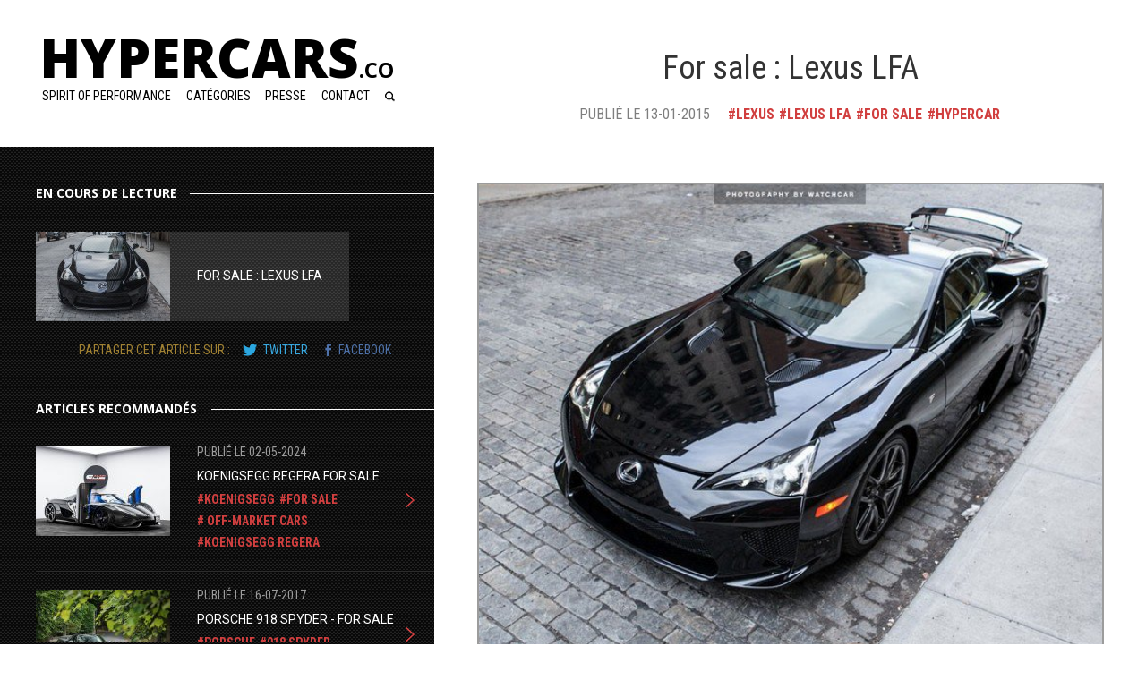

--- FILE ---
content_type: text/html; charset=utf-8
request_url: https://hypercars.co/articles/for-sale-lexus-lfa
body_size: 6033
content:
<!doctype html>
<!--[if IE]><html class="ie" lang="fr"> <![endif]-->
<!--[if (gt IE 9)|!(IE)]><!--> <html lang="fr"> <!--<![endif]-->
<head>
		<title>For sale : Lexus LFA - Hypercars - Le sommet de l&#039;automobile.</title>
		<meta http-equiv="Content-Type" content="text/html; charset=utf-8" />
	<meta name="description" content="Toute l&#039;actualité, les vidéos et photos des voitures les plus folles. Les hypercars et les concept-car des meilleurs préparateurs sont à l&#039;honneur."/>
	<meta name="keywords" content="hypercars, voiture de luxe, concept cars, preparateur, hyper cars"/>
	<meta property="og:locale" content="fr_FR" />
	<meta property="og:title" content="For sale : Lexus LFA - Hypercars - Le sommet de l&#039;automobile." />
	<meta property="og:type" content="website" />
				<meta property="og:url" content="https://hypercars.co/articles/for-sale-lexus-lfa" />
	<meta property="og:image" content="https://images.hypercars.co/hypercars-images/base_1421115772984.jpg" />
	<meta property="og:site_name" content="Hypercars.co"/>
	<meta property="og:description" content="For sale : Lexus LFA.&amp;nbsp;L&#039;une des 500 exemplaires de la Lexus LFA cherche preneur pour moins de 250.000 € ! L&#039;hypercar est vendue par un concessionna"/>
		<link rel="stylesheet" href="https://assets.hypercars.co/hypercars-assets/css/style.css" type="text/css" />
	<link rel="shortcut icon" href="https://assets.hypercars.co/hypercars-assets/favicon.png" type="image/png" />
	<!--[if IE]><script src="https://html5shiv.googlecode.com/svn/trunk/html5.js"></script><![endif]--> 
	<link href='https://fonts.googleapis.com/css?family=Roboto:700,400%7cRoboto+Condensed:700,300,400%7cOpen+Sans:700,800' rel='stylesheet' type='text/css'>
<!-- Global site tag (gtag.js) - Google Analytics -->
<script async src="https://www.googletagmanager.com/gtag/js?id=G-KJJNTFB1Q1"></script>
<script>
  window.dataLayer = window.dataLayer || [];
  function gtag(){dataLayer.push(arguments);}
  gtag('js', new Date());

  gtag('config', 'G-KJJNTFB1Q1');
</script>

</head>

<body>

	<div class="sidebar">

		<header class="sidebar-header">
		
				<h1><a href="https://hypercars.co/">Hypercars<small>.co</small></a></h1>
				<h2>Spirit of performance</h2>

			<nav class="sidebar-nav">
				<ul>
					<li class="menu">
						<a href="#">Catégories</a>
						<div class="sidebar-nav-submenu">
							<ul>            
																																											<li><a href="https://hypercars.co/articles/category/for-sale">For Sale</a></li>
																																			<li><a href="https://hypercars.co/articles/category/haute-horlogerie">Haute Horlogerie</a></li>
																																			<li><a href="https://hypercars.co/articles/category/concept-h">Concept-H</a></li>
																																			<li><a href="https://hypercars.co/articles/category/preparateurs">Préparateurs</a></li>
																																			<li><a href="https://hypercars.co/articles/category/photography">Photography</a></li>
																																			<li><a href="https://hypercars.co/articles/category/spotted">Spotted</a></li>
																																			<li><a href="https://hypercars.co/articles/category/jeux-video">Jeux vidéo</a></li>
																																			<li><a href="https://hypercars.co/articles/category/actualites">Actualités</a></li>
																																			<li><a href="https://hypercars.co/articles/category/photography-1">Photography</a></li>
																																			<li><a href="https://hypercars.co/articles/category/top-hypercars">Top Hypercars</a></li>
																																			<li><a href="https://hypercars.co/articles/category/videos">Vidéos</a></li>
																																			<li><a href="https://hypercars.co/articles/category/hypercar-collection">Hypercar Collection</a></li>
																																			<li><a href="https://hypercars.co/articles/category/une-hypercar-cest-quoi">Une Hypercar c&#039;est quoi ?</a></li>
																																			<li><a href="https://hypercars.co/articles/category/hypercar-auction">Hypercar Auction</a></li>
																								</ul>
						</div>
					</li>
					<li><a href="https://hypercars.co/presse">Presse</a></li>
					<li><a href="https://hypercars.co/contact">Contact</a></li>
					<li class="search"><a href="#">&nbsp;</a></li>
				</ul>
			</nav>
		
		</header>   
   

<aside class="list aside-list scrollbar-rail" style="overflow-x: hidden !important;">

   <div class="aside-list-container">
			<section>
				<h1 class="aside-title">En cours de lecture</h1>

				<article class="list-item list-item-current">
					<div class="list-item-container">
						<img src="https://images.hypercars.co/hypercars-images/mini_1421115772984.jpg" alt="For sale : Lexus LFA">
						<h1>For sale : Lexus LFA</h1>
					</div>
					<span class="share">partager cet article sur : <a href="" class="twitter">twitter</a><a href="" class="facebook">facebook</a></span>
				</article>
			</section>

			<section>
				<h1 class="aside-title">Articles recommandés</h1>
								
				<article class="list-item list-item-highlight">
					<a href="https://hypercars.co/articles/koenigsegg-regera-for-sale">
						<img src="https://images.hypercars.co/hypercars-images/mini_1714681609463.jpg" alt="Koenigsegg Regera for sale">
						<time>publié le 02-05-2024</time>
						<h1>Koenigsegg Regera for sale</h1>
						<ul class="tag-list">
														<li>Koenigsegg</li>
														<li>For Sale</li>
														<li> OFF-MARKET CARS</li>
														<li>Koenigsegg Regera</li>
													</ul>
					</a>
				</article>

				
								
				<article class="list-item ">
					<a href="https://hypercars.co/articles/porsche-918-spyder-for-sale-2">
						<img src="https://images.hypercars.co/hypercars-images/mini_1500220846120.jpg" alt="Porsche 918 Spyder -  for sale ">
						<time>publié le 16-07-2017</time>
						<h1>Porsche 918 Spyder -  for sale </h1>
						<ul class="tag-list">
														<li>Porsche</li>
														<li>918 Spyder</li>
														<li>For Sale</li>
														<li>Hypercar</li>
													</ul>
					</a>
				</article>

								<article class="list-item ">
<script async src="//pagead2.googlesyndication.com/pagead/js/adsbygoogle.js"></script>
<ins class="adsbygoogle"
     style="display:inline-block;width:320px;height:100px"
     data-ad-client="ca-pub-8849695406151075"
     data-ad-slot="5085178148"></ins>
<script>
(adsbygoogle = window.adsbygoogle || []).push({});
</script>
			<!--<a href="http://igg.me/at/griffinemblem/x/9967050" target="_blank"><img src="https://assets.hypercars.co/hypercars-assets/assets/pub1.png"></a>-->

			</article>
				
								
				<article class="list-item ">
					<a href="https://hypercars.co/articles/esser-automotive-tramontana-r-for-sale">
						<img src="https://images.hypercars.co/hypercars-images/mini_1515185296598.jpg" alt="Esser Automotive : Tramontana R for sale ">
						<time>publié le 05-01-2018</time>
						<h1>Esser Automotive : Tramontana R for sale </h1>
						<ul class="tag-list">
														<li>Esser Automotive</li>
														<li>Tramontana</li>
														<li>For Sale</li>
														<li>Hypercar</li>
													</ul>
					</a>
				</article>

				
								
				<article class="list-item ">
					<a href="https://hypercars.co/articles/chicago-motor-cars-mclaren-senna">
						<img src="https://images.hypercars.co/hypercars-images/mini_159620362499.jpg" alt="Chicago Motor Cars : McLaren Senna">
						<time>publié le 31-07-2020</time>
						<h1>Chicago Motor Cars : McLaren Senna</h1>
						<ul class="tag-list">
														<li>McLaren</li>
														<li>Senna</li>
														<li>Hypercar</li>
														<li>For Sale</li>
														<li>Chicago Motor Cars</li>
													</ul>
					</a>
				</article>

				
								
				<article class="list-item ">
					<a href="https://hypercars.co/articles/rm-sothebys-ferrari-f12tdf-a-la-villa-erba">
						<img src="https://images.hypercars.co/hypercars-images/mini_1557738260695.jpg" alt="RM Sotheby&#039;s : Ferrari F12tdf à la Villa Erba">
						<time>publié le 13-05-2019</time>
						<h1>RM Sotheby&#039;s : Ferrari F12tdf à la Villa Erba</h1>
						<ul class="tag-list">
														<li>Hypercar</li>
														<li>RM Sotheby&#039;s</li>
														<li>For Sale</li>
														<li>Ferrari</li>
														<li>F12TDF</li>
													</ul>
					</a>
				</article>

				
								
				<article class="list-item ">
					<a href="https://hypercars.co/articles/for-sale-2015-ferrari-laferrari">
						<img src="https://images.hypercars.co/hypercars-images/mini_149056800114.jpg" alt="For sale : 2015 Ferrari LaFerrari">
						<time>publié le 27-03-2017</time>
						<h1>For sale : 2015 Ferrari LaFerrari</h1>
						<ul class="tag-list">
														<li>Ferrari</li>
														<li>LaFerrari</li>
														<li>Ferrari of Houston</li>
														<li>For Sale</li>
													</ul>
					</a>
				</article>

				
								
				<article class="list-item ">
					<a href="https://hypercars.co/articles/for-sale-2017-ferrari-f12-tdf">
						<img src="https://images.hypercars.co/hypercars-images/mini_1509544526795.jpg" alt="For sale : 2017 Ferrari F12 TDF ">
						<time>publié le 01-11-2017</time>
						<h1>For sale : 2017 Ferrari F12 TDF </h1>
						<ul class="tag-list">
														<li>Ferrari</li>
														<li>F12TDF</li>
														<li>Hypercar</li>
														<li>For Sale</li>
														<li>OB Prestige Auto</li>
													</ul>
					</a>
				</article>

				
								
				<article class="list-item ">
					<a href="https://hypercars.co/articles/for-sale-porsche-carrera-gt-2004">
						<img src="https://images.hypercars.co/hypercars-images/mini_148849602440.jpg" alt="For sale : Porsche Carrera GT - 2004 ">
						<time>publié le 02-03-2017</time>
						<h1>For sale : Porsche Carrera GT - 2004 </h1>
						<ul class="tag-list">
														<li>Porsche Carrera GT</li>
														<li>Carrera GT</li>
														<li>Hypercar</li>
														<li>For Sale</li>
													</ul>
					</a>
				</article>

				
								
				<article class="list-item ">
					<a href="https://hypercars.co/articles/w-motors-lykan-hypersport-1">
						<img src="https://images.hypercars.co/hypercars-images/mini_1501974320267.jpg" alt="W MOTORS Lykan HyperSport ">
						<time>publié le 06-08-2017</time>
						<h1>W MOTORS Lykan HyperSport </h1>
						<ul class="tag-list">
														<li>W Motors</li>
														<li>Al Ain Class Motors</li>
														<li>For Sale</li>
														<li>Hypercar</li>
													</ul>
					</a>
				</article>

				
								
				<article class="list-item ">
					<a href="https://hypercars.co/articles/for-sale-porsche-918-spyder-11">
						<img src="https://images.hypercars.co/hypercars-images/mini_1510825664889.jpg" alt="For sale : Porsche 918 Spyder ">
						<time>publié le 16-11-2017</time>
						<h1>For sale : Porsche 918 Spyder </h1>
						<ul class="tag-list">
														<li>Porsche</li>
														<li>918 Spyder</li>
														<li>For Sale</li>
														<li>Hypercar</li>
													</ul>
					</a>
				</article>

				
								
				<article class="list-item ">
					<a href="https://hypercars.co/articles/mercedes-benz-clk-gtr-amg-for-sale">
						<img src="https://images.hypercars.co/hypercars-images/mini_1747082956467.jpg" alt="Mercedes-Benz CLK GTR AMG for sale">
						<time>publié le 12-05-2025</time>
						<h1>Mercedes-Benz CLK GTR AMG for sale</h1>
						<ul class="tag-list">
														<li>Mercedes-Benz</li>
														<li>CLK-GTR</li>
													</ul>
					</a>
				</article>

				
								
				<article class="list-item ">
					<a href="https://hypercars.co/articles/aston-martin-valkyrie-amr-pro-for-sale">
						<img src="https://images.hypercars.co/hypercars-images/mini_1741270795860.jpg" alt="Aston Martin Valkyrie AMR Pro for sale">
						<time>publié le 06-03-2025</time>
						<h1>Aston Martin Valkyrie AMR Pro for sale</h1>
						<ul class="tag-list">
														<li>Aston Martin</li>
														<li> Aston Martin Valkyrie</li>
														<li>Hypercar</li>
														<li>For Sale</li>
													</ul>
					</a>
				</article>

				
								
			</section>
</div>
		</aside>

	</div>

	<div class="content">

		<article class="news">

			<header class="news-header">

				<h1 class="news-header-title">For sale : Lexus LFA</h1>
				<div class="news-header-data">
					<time>publié le 13-01-2015</time>
					<ul class="tag-list">
												<li>Lexus</li>
												<li>Lexus LFA</li>
												<li>For Sale</li>
												<li>Hypercar</li>
											</ul>
				</div>

			</header>

			<div class="news-content">
				<!--<a href="http://igg.me/at/griffinemblem/x/9967050" target="_blank"><img src="https://assets.hypercars.co/hypercars-assets/assets/pub3.png"></a>-->

				<p><img src="https://images.hypercars.co/hypercars-images/1421115408567.jpg" alt=""></p><p>For sale : Lexus LFA.&nbsp;</p><p>L'une des 500 exemplaires de la Lexus LFA cherche preneur pour moins de 250.000 € ! L'hypercar est vendue par un concessionnaire New Yorkais,&nbsp;Manhattan Motorcars, pour&nbsp;$ 294,995 avec seulement&nbsp;12699 km (7891 mi).&nbsp;</p><p>La LFA est équipée d'un moteur V10 4,8&nbsp;litres sur mesure, fabriqué à la main (par Yamaha), à aspiration naturelle. Testé et poussé à la perfection sur le célèbre circuit du Nürburgring (Allemagne), ce moteur tourne si vite qu'aucun compte-tours de tableau de bord classique ne peut suivre le rythme. Mais la puissance n'est rien sans une parfaite maîtrise... c'est pourquoi le magnifique V10 est associé à une boîte de vitesses automatique séquentielle à six rapports, rapide comme l'éclair.</p><p>Sur la route, elle est exaltante à conduire. Mais sur circuit, elle donne toute la mesure de son extraordinaire accélération (de 0 à 100 km/h en seulement 3,7 secondes) et de ses inépuisables réserves de puissance (la vitesse maximale est de 325 km/h).</p><p>
La production est strictement limitée&nbsp;: il n'y que 500 exemplaires de cette incroyable hypercars dans le monde. Et le numéro 209/500&nbsp;est à vendre chez&nbsp;<a href="http://www.manhattanmotorcars.com/" target="_blank">Manhattan Motorcars</a> pour&nbsp;$ 294,995 soit 249.079 €.&nbsp;</p><br>

															<!-- <a href="https://hypercars.co/photos/for-sale-lexus-lfa">-->
						<a href="#">
							<img src="https://images.hypercars.co/hypercars-images/base_1421115353413.jpg" alt="For sale : Lexus LFA"/>
						</a>
											<!-- <a href="https://hypercars.co/photos/for-sale-lexus-lfa">-->
						<a href="#">
							<img src="https://images.hypercars.co/hypercars-images/base_1421115362274.jpg" alt="For sale : Lexus LFA"/>
						</a>
											<!-- <a href="https://hypercars.co/photos/for-sale-lexus-lfa">-->
						<a href="#">
							<img src="https://images.hypercars.co/hypercars-images/base_1421115368995.jpg" alt="For sale : Lexus LFA"/>
						</a>
											<!-- <a href="https://hypercars.co/photos/for-sale-lexus-lfa">-->
						<a href="#">
							<img src="https://images.hypercars.co/hypercars-images/base_1421115376965.jpg" alt="For sale : Lexus LFA"/>
						</a>
											<!-- <a href="https://hypercars.co/photos/for-sale-lexus-lfa">-->
						<a href="#">
							<img src="https://images.hypercars.co/hypercars-images/base_1421115385665.jpg" alt="For sale : Lexus LFA"/>
						</a>
											<!-- <a href="https://hypercars.co/photos/for-sale-lexus-lfa">-->
						<a href="#">
							<img src="https://images.hypercars.co/hypercars-images/base_1421115388906.jpg" alt="For sale : Lexus LFA"/>
						</a>
											<!-- <a href="https://hypercars.co/photos/for-sale-lexus-lfa">-->
						<a href="#">
							<img src="https://images.hypercars.co/hypercars-images/base_1421115391683.jpg" alt="For sale : Lexus LFA"/>
						</a>
											<!-- <a href="https://hypercars.co/photos/for-sale-lexus-lfa">-->
						<a href="#">
							<img src="https://images.hypercars.co/hypercars-images/base_1421115395809.jpg" alt="For sale : Lexus LFA"/>
						</a>
											<!-- <a href="https://hypercars.co/photos/for-sale-lexus-lfa">-->
						<a href="#">
							<img src="https://images.hypercars.co/hypercars-images/base_1421115399249.jpg" alt="For sale : Lexus LFA"/>
						</a>
											<!-- <a href="https://hypercars.co/photos/for-sale-lexus-lfa">-->
						<a href="#">
							<img src="https://images.hypercars.co/hypercars-images/base_1421115403556.jpg" alt="For sale : Lexus LFA"/>
						</a>
											<!-- <a href="https://hypercars.co/photos/for-sale-lexus-lfa">-->
						<a href="#">
							<img src="https://images.hypercars.co/hypercars-images/base_1421115408567.jpg" alt="For sale : Lexus LFA"/>
						</a>
											<!-- <a href="https://hypercars.co/photos/for-sale-lexus-lfa">-->
						<a href="#">
							<img src="https://images.hypercars.co/hypercars-images/base_1421115412322.jpg" alt="For sale : Lexus LFA"/>
						</a>
											<!-- <a href="https://hypercars.co/photos/for-sale-lexus-lfa">-->
						<a href="#">
							<img src="https://images.hypercars.co/hypercars-images/base_1421115416948.jpg" alt="For sale : Lexus LFA"/>
						</a>
											<!-- <a href="https://hypercars.co/photos/for-sale-lexus-lfa">-->
						<a href="#">
							<img src="https://images.hypercars.co/hypercars-images/base_1421115424297.jpg" alt="For sale : Lexus LFA"/>
						</a>
											<!-- <a href="https://hypercars.co/photos/for-sale-lexus-lfa">-->
						<a href="#">
							<img src="https://images.hypercars.co/hypercars-images/base_1421115434455.jpg" alt="For sale : Lexus LFA"/>
						</a>
											<!-- <a href="https://hypercars.co/photos/for-sale-lexus-lfa">-->
						<a href="#">
							<img src="https://images.hypercars.co/hypercars-images/base_1421115442296.jpg" alt="For sale : Lexus LFA"/>
						</a>
											<!-- <a href="https://hypercars.co/photos/for-sale-lexus-lfa">-->
						<a href="#">
							<img src="https://images.hypercars.co/hypercars-images/base_1421115447566.jpg" alt="For sale : Lexus LFA"/>
						</a>
											<!-- <a href="https://hypercars.co/photos/for-sale-lexus-lfa">-->
						<a href="#">
							<img src="https://images.hypercars.co/hypercars-images/base_1421115456841.jpg" alt="For sale : Lexus LFA"/>
						</a>
											<!-- <a href="https://hypercars.co/photos/for-sale-lexus-lfa">-->
						<a href="#">
							<img src="https://images.hypercars.co/hypercars-images/base_1421115470968.jpg" alt="For sale : Lexus LFA"/>
						</a>
											<!-- <a href="https://hypercars.co/photos/for-sale-lexus-lfa">-->
						<a href="#">
							<img src="https://images.hypercars.co/hypercars-images/base_1421115480148.jpg" alt="For sale : Lexus LFA"/>
						</a>
											<!-- <a href="https://hypercars.co/photos/for-sale-lexus-lfa">-->
						<a href="#">
							<img src="https://images.hypercars.co/hypercars-images/base_1421115483658.jpg" alt="For sale : Lexus LFA"/>
						</a>
											<!-- <a href="https://hypercars.co/photos/for-sale-lexus-lfa">-->
						<a href="#">
							<img src="https://images.hypercars.co/hypercars-images/base_1421115486155.jpg" alt="For sale : Lexus LFA"/>
						</a>
											<!-- <a href="https://hypercars.co/photos/for-sale-lexus-lfa">-->
						<a href="#">
							<img src="https://images.hypercars.co/hypercars-images/base_142111548961.jpg" alt="For sale : Lexus LFA"/>
						</a>
											<!-- <a href="https://hypercars.co/photos/for-sale-lexus-lfa">-->
						<a href="#">
							<img src="https://images.hypercars.co/hypercars-images/base_1421115492307.jpg" alt="For sale : Lexus LFA"/>
						</a>
											<!-- <a href="https://hypercars.co/photos/for-sale-lexus-lfa">-->
						<a href="#">
							<img src="https://images.hypercars.co/hypercars-images/base_1421115494567.jpg" alt="For sale : Lexus LFA"/>
						</a>
											<!-- <a href="https://hypercars.co/photos/for-sale-lexus-lfa">-->
						<a href="#">
							<img src="https://images.hypercars.co/hypercars-images/base_1421115497502.jpg" alt="For sale : Lexus LFA"/>
						</a>
											<!-- <a href="https://hypercars.co/photos/for-sale-lexus-lfa">-->
						<a href="#">
							<img src="https://images.hypercars.co/hypercars-images/base_1421115500281.jpg" alt="For sale : Lexus LFA"/>
						</a>
											<!-- <a href="https://hypercars.co/photos/for-sale-lexus-lfa">-->
						<a href="#">
							<img src="https://images.hypercars.co/hypercars-images/base_142111550380.jpg" alt="For sale : Lexus LFA"/>
						</a>
											<!-- <a href="https://hypercars.co/photos/for-sale-lexus-lfa">-->
						<a href="#">
							<img src="https://images.hypercars.co/hypercars-images/base_1421115506399.jpg" alt="For sale : Lexus LFA"/>
						</a>
											<!-- <a href="https://hypercars.co/photos/for-sale-lexus-lfa">-->
						<a href="#">
							<img src="https://images.hypercars.co/hypercars-images/base_1421115509971.jpg" alt="For sale : Lexus LFA"/>
						</a>
											<!-- <a href="https://hypercars.co/photos/for-sale-lexus-lfa">-->
						<a href="#">
							<img src="https://images.hypercars.co/hypercars-images/base_1421115513842.jpg" alt="For sale : Lexus LFA"/>
						</a>
											<!-- <a href="https://hypercars.co/photos/for-sale-lexus-lfa">-->
						<a href="#">
							<img src="https://images.hypercars.co/hypercars-images/base_1421115516603.jpg" alt="For sale : Lexus LFA"/>
						</a>
											<!-- <a href="https://hypercars.co/photos/for-sale-lexus-lfa">-->
						<a href="#">
							<img src="https://images.hypercars.co/hypercars-images/base_1421115519557.jpg" alt="For sale : Lexus LFA"/>
						</a>
											<!-- <a href="https://hypercars.co/photos/for-sale-lexus-lfa">-->
						<a href="#">
							<img src="https://images.hypercars.co/hypercars-images/base_1421115523444.jpg" alt="For sale : Lexus LFA"/>
						</a>
											<!-- <a href="https://hypercars.co/photos/for-sale-lexus-lfa">-->
						<a href="#">
							<img src="https://images.hypercars.co/hypercars-images/base_1421115526235.jpg" alt="For sale : Lexus LFA"/>
						</a>
											<!-- <a href="https://hypercars.co/photos/for-sale-lexus-lfa">-->
						<a href="#">
							<img src="https://images.hypercars.co/hypercars-images/base_1421115530763.jpg" alt="For sale : Lexus LFA"/>
						</a>
											<!-- <a href="https://hypercars.co/photos/for-sale-lexus-lfa">-->
						<a href="#">
							<img src="https://images.hypercars.co/hypercars-images/base_142111553322.jpg" alt="For sale : Lexus LFA"/>
						</a>
											<!-- <a href="https://hypercars.co/photos/for-sale-lexus-lfa">-->
						<a href="#">
							<img src="https://images.hypercars.co/hypercars-images/base_1421115536840.jpg" alt="For sale : Lexus LFA"/>
						</a>
											<!-- <a href="https://hypercars.co/photos/for-sale-lexus-lfa">-->
						<a href="#">
							<img src="https://images.hypercars.co/hypercars-images/base_1421115540863.jpg" alt="For sale : Lexus LFA"/>
						</a>
											<!-- <a href="https://hypercars.co/photos/for-sale-lexus-lfa">-->
						<a href="#">
							<img src="https://images.hypercars.co/hypercars-images/base_1421115772984.jpg" alt="For sale : Lexus LFA"/>
						</a>
													<br>
				<p><img src="http://images.hypercars.ch/hypercars-images/base_1421115456841.jpg"></p><p><a href="http://www.manhattanmotorcars.com/" target="_blank">Buy it now !</a></p>
<script async src="//pagead2.googlesyndication.com/pagead/js/adsbygoogle.js"></script>
<ins class="adsbygoogle"
     style="display:inline-block;width:728px;height:90px"
     data-ad-client="ca-pub-8849695406151075"
     data-ad-slot="8339695745"></ins>
<script>
(adsbygoogle = window.adsbygoogle || []).push({});
</script>
			<!--<a href="http://igg.me/at/griffinemblem/x/9967050" target="_blank"><img src="https://assets.hypercars.co/hypercars-assets/assets/pub3.png"></a>-->

			</div>

    			<footer class="news-footer">

				<div class="news-social">
					<span class='st_twitter_hcount' displayText='Tweet'></span>
					<span class='st_facebook_hcount' displayText='Facebook'></span>
					<span class='st_pinterest_hcount' displayText='Pinterest'></span>
				</div>

				<em class="news-author">Ecrit par <b>Maxim</b></em>

				<div class="news-comments">
					<br><br>
					<iframe src="//www.facebook.com/plugins/likebox.php?href=https%3A%2F%2Fwww.facebook.com%2FHypercars&amp;width&amp;height=290&amp;colorscheme=light&amp;show_faces=true&amp;header=true&amp;stream=false&amp;show_border=false" scrolling="no" frameborder="0" style="border:none; overflow:hidden; height:220px;width:100%;" allowTransparency="true"></iframe>

					<div id="disqus_thread"></div>
					<script type="text/javascript">
					/* * * CONFIGURATION VARIABLES: EDIT BEFORE PASTING INTO YOUR WEBPAGE * * */
					var disqus_shortname = 'hypercars'; // required: replace example with your forum shortname

					/* * * DON'T EDIT BELOW THIS LINE * * */
					(function() {
					var dsq = document.createElement('script'); dsq.type = 'text/javascript'; dsq.async = true;
					dsq.src = '//' + disqus_shortname + '.disqus.com/embed.js';
					(document.getElementsByTagName('head')[0] || document.getElementsByTagName('body')[0]).appendChild(dsq);
					})();
					</script>
					<noscript>Please enable JavaScript to view the <a href="http://disqus.com/?ref_noscript">comments powered by Disqus.</a></noscript>
				</div>

			</footer>

<script type="text/javascript" src="http://w.sharethis.com/button/buttons.js"></script>
<script type="text/javascript">stLight.options({publisher: "b308ef82-4279-4503-b2cc-5c23857e6ac6", doNotHash: true, doNotCopy: true, hashAddressBar: false});</script>

<div class="overlay">
    <div class="search-container">
    <h1 class="aside-title">Tapez votre recherche : </h1>

    <form action="https://hypercars.co/articles/search" method="post" class="contact-form" style="padding-top: 0px;padding-bottom: 0px;">
    <input id="search" itemprop="query-input" name="search" type="text" style="width:300px;display:inline;">&nbsp;&nbsp;<input type="submit" value="Valider" style="float:none;display:inline;padding:5px;"/>
    </form> 
    </div>
</div>

    <script data-name="boot" data-page="articles" data-assets="https://assets.hypercars.co/hypercars-assets/js/build" data-main="https://assets.hypercars.co/hypercars-assets/js/build/main.js" src="https://cdnjs.cloudflare.com/ajax/libs/require.js/2.1.17/require.min.js"></script>

<script>
  (function(i,s,o,g,r,a,m){i['GoogleAnalyticsObject']=r;i[r]=i[r]||function(){
  (i[r].q=i[r].q||[]).push(arguments)},i[r].l=1*new Date();a=s.createElement(o),
  m=s.getElementsByTagName(o)[0];a.async=1;a.src=g;m.parentNode.insertBefore(a,m)
  })(window,document,'script','//www.google-analytics.com/analytics.js','ga');

  ga('create', 'UA-57476693-1', 'auto');
  ga('send', 'pageview');

</script>

<script type="text/javascript" src="http://analytics.2pulse.com/hypercars/?r="></script>

</body>
</html>


--- FILE ---
content_type: text/html; charset=utf-8
request_url: https://www.google.com/recaptcha/api2/aframe
body_size: 267
content:
<!DOCTYPE HTML><html><head><meta http-equiv="content-type" content="text/html; charset=UTF-8"></head><body><script nonce="HFWxPulN0UhqPvnn9_RpgA">/** Anti-fraud and anti-abuse applications only. See google.com/recaptcha */ try{var clients={'sodar':'https://pagead2.googlesyndication.com/pagead/sodar?'};window.addEventListener("message",function(a){try{if(a.source===window.parent){var b=JSON.parse(a.data);var c=clients[b['id']];if(c){var d=document.createElement('img');d.src=c+b['params']+'&rc='+(localStorage.getItem("rc::a")?sessionStorage.getItem("rc::b"):"");window.document.body.appendChild(d);sessionStorage.setItem("rc::e",parseInt(sessionStorage.getItem("rc::e")||0)+1);localStorage.setItem("rc::h",'1769276688542');}}}catch(b){}});window.parent.postMessage("_grecaptcha_ready", "*");}catch(b){}</script></body></html>

--- FILE ---
content_type: text/css
request_url: https://assets.hypercars.co/hypercars-assets/css/style.css
body_size: 5142
content:
*{-webkit-box-sizing:border-box;-moz-box-sizing:border-box;box-sizing:border-box;position:relative}html{font-size:100%;-webkit-text-size-adjust:100%;-ms-text-size-adjust:100%;height:100%;line-height:1.5em}body,form,figure,p,blockquote{margin:0}article,aside,figcaption,figure,footer,header,nav,section{display:block}h1,h2,h3,h4{margin:0;-webkit-margin-before:0;-webkit-margin-after:0}a{text-decoration:none}a:focus{outline:thin dotted}a:link,a:hover,a:active{outline:0}ul,ol{margin:0;padding:0}img{border:0;-ms-interpolation-mode:bicubic}legend{border:0;*margin-left:-7px}button,input,select,textarea{font-size:100%;margin:0;vertical-align:baseline;*vertical-align:middle}button,input{line-height:normal;*overflow:visible}button,html input[type="button"],input[type="submit"]{cursor:pointer;-webkit-appearance:button}input[type="checkbox"],input[type="radio"]{box-sizing:border-box;padding:0}input[type="submit"]:hover{cursor:pointer}textarea{overflow:auto;vertical-align:top}table{border-spacing:0;border-collapse:collapse}body{height:100%;width:100%}.sidebar{overflow:hidden;position:fixed;top:0;left:0;height:100%;width:485px;background:url(../assets/metal.png) #000}.sidebar header{min-height:164px;padding-top:52px;padding-left:44px;background:#fff}.sidebar h2{float:left;padding-top:0.35em;text-indent:3px}.content{min-height:100%;margin-left:485px;background:#fff}.aside-list{position:absolute;height:86%;overflow:scroll;-ms-overflow-x:hidden;overflow-x:hidden !important}.aside-list-container{width:445px;margin:40px 0 0 40px}.scroll-wrapper{overflow:hidden !important;padding:0 !important;position:relative}.content-home{overflow:hidden;height:100%}.slide{width:100%;height:100%;position:absolute;top:0;left:0;-moz-transition:transform 1s;-webkit-transition:transform 1s;transition:transform 1s}.slider-content{z-index:3;position:absolute;left:0;bottom:0;width:80%;background:#fff}.slider-content a{overflow:hidden;display:block;width:100%;height:100%;padding:48px 0}.slider-content:after{content:" ";position:absolute;display:block;left:100%;top:0;height:100%;width:25%;background:url(../assets/triangle.svg) no-repeat;background-size:100% 100%}.slider-content h1,.slider-content p{float:left;display:block;width:80%;color:#333333}.slider-content h1{padding-bottom:1em}.slider-number{float:left;width:10%;min-height:50px;margin-top:33px;margin-right:5%;margin-left:5%;-moz-transition:transform 1s;-webkit-transition:transform 1s;transition:transform 1s}.slider-content a:hover .slider-number{-webkit-transform:scale(1.05);-moz-transform:scale(1.05);transform:scale(1.05)}.slider-number span{display:block;font-family:"Roboto Condensed";font-size:90px;color:#d13f3f}.slider-position{position:absolute;bottom:120px;right:75px}.slider-position li{list-style-type:none}.slider-position{z-index:7}.slider-position button{display:block;border:0;width:52px;height:12px;background:#fff;margin-bottom:8px}.slider-position li.current button,.slider-position button:hover{background:#d13f3f}.seemore{opacity:0;z-index:9;width:80px;height:80px;border-radius:50%;background-color:#d13f3f;text-transform:uppercase;position:absolute;right:-45px;top:-35px;-webkit-transform:scale(1.1) rotate(40deg);-moz-transform:scale(1.1) rotate(40deg);transform:scale(1.1) rotate(40deg)}.seemore-shown{opacity:1;right:-40px;top:-30px;-webkit-transform:scale(1) rotate(0deg);-moz-transform:scale(1) rotate(0deg);transform:scale(1) rotate(0deg);-moz-transition:all 0.6s;-webkit-transition:all 0.6s;transition:all 0.6s}.seemore span{display:block;font-family:Roboto;font-size:12px;font-weight:bold;color:#fff;letter-spacing:1px;text-align:center;position:absolute;top:26px;left:23px;line-height:14px}.cover{width:100%}.contact{padding-top:3em}.left{float:left}.right{float:right}.clr{clear:both}.cf:after,.contact-form:after,.contact-form div:after,.list-item-container:after,.list-item>a:after,.cf:before,.contact-form:before,.contact-form div:before,.list-item-container:before,.list-item>a:before{content:" ";display:table;clear:both}.scaled,.news-img-container:hover img{-webkit-transform:scale(1.05);-moz-transform:scale(1.05);transform:scale(1.05)}.rotated{-webkit-transform:scale(1.1) rotate(-3deg);-moz-transform:scale(1.1) rotate(-3deg);transform:scale(1.1) rotate(-3deg)}html{font-family:"Roboto"}.f-light,.list-item time,.list-item .share,.news-list-item time,.news-header time,.news-header a{font-weight:300}.f-s-robotoc,.sidebar-header h2,.sidebar-header nav a,.contact-form label,.pagination a,.list-item time,.list-item .share,.news-list-item time,.news-header time,.news-header a{font-family:"Roboto Condensed";font-size:0.875em;font-weight:400;text-transform:uppercase}.sidebar-header,.sidebar-header h1 a{color:#000}.sidebar-header h1{text-transform:uppercase;font-family:"Open Sans";font-weight:800;font-size:60px}.sidebar-header small{font-size:0.4em;font-weight:700}.aside-title{text-transform:uppercase;font-family:"Open Sans";font-weight:700;font-size:0.875em;color:#fff}.aside-description{color:#d1d1d1;font-size:0.875em;line-height:1.85em;padding-top:1em;padding-right:30px;padding-bottom:2em}.news-header-title{font-family:"Roboto Condensed";font-size:2.25em;font-weight:400;line-height:1.25em;color:#333333}.news-list-item h1{font-family:"Roboto Condensed";font-size:1.125em;font-weight:400;color:#333333}.tag-list li{display:inline-block;padding-right:0.1em;color:#d13f3f;font-family:"Roboto Condensed";font-size:0.875em;font-weight:700;text-transform:uppercase}.tag-list li:before{content:"#"}.tag-list a{color:inherit}.tag-list-main{padding-right:30px;font-size:1.25em;line-height:1.6em}.tag-list-main li{padding-right:0.5em}.tag-list-main a:hover{color:#fff}.stMainServices{padding-bottom:20px !important}.stButton_gradient{height:20px !important}.scroll-wrapper>.scroll-content{border:none !important;box-sizing:content-box !important;height:auto;left:0;margin:0;max-height:none !important;max-width:none !important;overflow:scroll !important;padding:0;position:relative !important;top:0;width:auto !important}.scroll-wrapper>.scroll-content::-webkit-scrollbar{height:0;width:0}.scroll-element{display:none}.scroll-element,.scroll-element div{box-sizing:content-box}.scroll-element.scroll-x.scroll-scrollx_visible,.scroll-element.scroll-y.scroll-scrolly_visible{display:block}.scroll-element .scroll-bar,.scroll-element .scroll-arrow{cursor:default}.scroll-textarea{border:1px solid #cccccc;border-top-color:#999999}.scroll-textarea>.scroll-content{overflow:hidden !important}.scroll-textarea>.scroll-content>textarea{border:none !important;box-sizing:border-box;height:100% !important;margin:0;max-height:none !important;max-width:none !important;overflow:scroll !important;outline:none;padding:2px;position:relative !important;top:0;width:100% !important}.scroll-textarea>.scroll-content>textarea::-webkit-scrollbar{height:0;width:0}.scrollbar-rail{overflow-x:hidden !important}.scrollbar-rail>.scroll-element,.scrollbar-rail>.scroll-element div{border:none;margin:0;overflow:hidden;padding:0;position:absolute;z-index:10}.scrollbar-rail>.scroll-element{background-color:transparent}.scrollbar-rail>.scroll-element div{display:block;height:100%;left:0;top:0;width:100%}.scrollbar-rail>.scroll-element .scroll-element_size{background-color:#999;background-color:rgba(255,255,255,0.3)}.scrollbar-rail>.scroll-element .scroll-element_outer:hover .scroll-element_size{background-color:#666;background-color:rgba(0,0,0,0.5)}.scrollbar-rail>.scroll-element.scroll-x{display:none !important;bottom:0;height:12px;left:0;min-width:100%;padding:3px 0 2px;width:100%}.scrollbar-rail>.scroll-element.scroll-y{opacity:0;height:100%;min-height:100%;padding:0 2px 0 3px;left:0px !important;top:9px !important;width:6px;-webkit-transition:0.5s all;-moz-transition:0.5s all;transition:0.5s all}.scrollbar-rail>.scroll-element .scroll-bar{background-color:#d13f3f;-webkit-border-radius:2px;-moz-border-radius:2px;border-radius:2px;box-shadow:1px 1px 3px rgba(0,0,0,0.5)}.scrollbar-rail>.scroll-element .scroll-element_outer:hover .scroll-bar{box-shadow:1px 1px 3px rgba(0,0,0,0.6)}.scrollbar-rail>.scroll-content.scroll-scrolly_visible{left:-17px;margin-left:17px}.scrollbar-rail>.scroll-content.scroll-scrollx_visible{margin-top:17px;top:-17px}.scrollbar-rail>.scroll-element.scroll-x .scroll-bar{height:10px;min-width:10px;top:1px}.scrollbar-rail>.scroll-element.scroll-y .scroll-bar{left:1px;min-height:10px;width:6px}.scrollbar-rail>.scroll-element.scroll-x .scroll-element_outer{height:15px;left:5px}.scrollbar-rail>.scroll-element.scroll-x .scroll-element_size{height:2px;left:-10px;top:5px}.scrollbar-rail>.scroll-element.scroll-y .scroll-element_outer{top:5px;width:15px}.scrollbar-rail>.scroll-element.scroll-y .scroll-element_size{left:3px;top:-10px;width:2px}.scrollbar-rail>.scroll-element.scroll-x.scroll-scrolly_visible .scroll-element_size{left:-25px}.scrollbar-rail>.scroll-element.scroll-y.scroll-scrollx_visible .scroll-element_size{top:-25px}.scrollbar-rail>.scroll-element.scroll-x.scroll-scrolly_visible .scroll-element_track{left:-25px}.scrollbar-rail>.scroll-element.scroll-y.scroll-scrollx_visible .scroll-element_track{top:-25px}.scroll-wrapper:hover .scroll-y{opacity:1;left:6px !important}.contact-form{padding-top:2em;padding-bottom:4em}.contact-form label,.contact-form input{display:block}.contact-form label{font-size:1em;color:#7e7e7e}.contact-form input,.contact-form textarea{width:100%;margin:0.6em 0 1.5em;padding:0.35em 0.5em;border-radius:2px;border:1px solid #9c9c9c}.contact-form textarea{min-height:100px;font-family:"Roboto"}.contact-form input[type="submit"]{width:20%;float:right;background:#d13f3f;color:#fff;font-family:"Roboto Condensed";font-weight:700;padding:0.75em 0;font-size:1em;letter-spacing:0.05em;text-transform:uppercase;border:0}.contact-form input[type="submit"]:hover{box-shadow:inset 0 0 12px 1px #a53434}td,th{font-size:1em;border:1px solid black;padding:3px 7px 2px 7px}.overlay{z-index:20;display:none;position:fixed;top:0;left:0;width:100%;height:100%;opacity:0;background:rgba(0,0,0,0.7)}.search-container{position:fixed;top:0;left:0;width:400px}.sidebar-nav{float:right;margin-right:44px}.sidebar-nav li{position:static;display:inline-block;padding-left:0.8em}.sidebar-nav a{display:block;padding:0.35em 0;color:#000}.sidebar-nav a:hover,.sidebar-nav a.current,.sidebar-nav a.subcurrent{color:#d13f3f}.search a{width:11px;background:url(../assets/search.png) center 12px no-repeat}.search a:hover{background-position:center -29px}.menu:hover>a{color:#d13f3f}.menu:hover>a:after{content:" ";position:absolute;top:2.5em;left:40%;display:block;width:11px;height:11px;background:#d13f3f;-webkit-transform:rotate(45deg);transform:rotate(45deg)}.sidebar-nav-submenu{display:none;opacity:0;position:absolute;left:-150px;top:2.5em;right:0;width:390px;padding-top:0.5em;margin-bottom:100px;border-top:1px solid #d13f3f}.sidebar-nav-submenu li{width:126px;padding-left:0}.sidebar-nav-submenu a{text-transform:none;color:#444444}.pagination{clear:both;width:100%;overflow:hidden;padding:0 2% 0 4.5%;padding-bottom:3em}.pagination a{color:#7e7e7e}.pagination a:hover{color:#d13f3f;-webkit-transition:0.15s ease-in-out;transition:0.15s ease-in-out}.pagination-prev{float:left}.pagination-next{float:right}.cover-container{width:100%;height:164px;overflow:hidden}.aside-list{padding-top:40px;padding-left:30px}.aside-title{display:inline-block;padding-bottom:0.75em}.aside-title:after{content:" ";position:absolute;left:109%;top:12px;height:1px;width:400px;background:#fff}.list-item{width:100%;border-bottom:1px solid #2c2c2c}.list-item-current{border-bottom:0;margin-bottom:42px}.list-item-container{display:table;overflow:hidden;padding:0 30px 0 0;margin:20px 0;background-color:rgba(166,166,166,0.2)}.list-item-container img{opacity:0.8}.list-item-container h1{display:table-cell;vertical-align:middle;height:100%}.list-item>a{overflow:hidden;display:block;padding-right:30px;padding-top:20px;padding-bottom:20px;background:url(../assets/arrow.png) 95% center no-repeat}.list-item>a:hover{padding-left:30px;padding-right:1em;background:-moz-linear-gradient(left, rgba(0, 0, 0, 0) 0%, rgba(0, 0, 0, 0) 50%, rgba(0, 0, 0, 0.2) 100%);background:-webkit-gradient(linear, left top, right top, color-stop(0%, rgba(0, 0, 0, 0)), color-stop(50%, rgba(0, 0, 0, 0)), color-stop(100%, rgba(0, 0, 0, 0.2)));background:-webkit-linear-gradient(left, rgba(0, 0, 0, 0) 0%, rgba(0, 0, 0, 0) 50%, rgba(0, 0, 0, 0.2) 100%);background:-o-linear-gradient(left, rgba(0, 0, 0, 0) 0%, rgba(0, 0, 0, 0) 50%, rgba(0, 0, 0, 0.2) 100%);background:-ms-linear-gradient(left, rgba(0, 0, 0, 0) 0%, rgba(0, 0, 0, 0) 50%, rgba(0, 0, 0, 0.2) 100%);background:linear-gradient(to right, rgba(0, 0, 0, 0) 0%, rgba(0, 0, 0, 0) 50%, rgba(0, 0, 0, 0.2) 100%);filter:progid:DXImageTransform.Microsoft.gradient( startColorstr='#00000000', endColorstr='#66000000',GradientType=1 );-webkit-transition:all 0.2s ease-in-out;transition:all 0.2s ease-in-out}.list-item img{float:left;margin-right:30px}.list-item time{display:block;margin-top:-6px;margin-bottom:5px;color:#9c9c9c}.list-item h1{font-weight:400;color:#fff;font-size:0.875em;line-height:1.5em;text-transform:uppercase}.list-item .tag-list{float:left;display:block;width:205px;margin-top:3px}.list-item .share{display:block;width:100%;text-align:center;color:#a18233}.share a{margin-left:11px;padding-left:23px}.share a:hover{text-decoration:underline}.share .twitter{color:#38a8e0;background:url(../assets/twitter.png) left center no-repeat}.share .facebook{color:#4e71a8;background:url(../assets/facebook.png) 8px center no-repeat}.list article{overflow:hidden}.list article>img{float:left;margin-right:1.25em;margin-top:1.25em;margin-bottom:1.25em}.list img+p{float:left;width:80%;margin-bottom:2em}.news-list{width:100%;padding:0 50px 0 0;margin:50px auto 0}.news-list-item{float:left;overflow:hidden;margin-bottom:50px;max-width:28.25%;height:225px}.news-list-item{margin-left:4.5%}.news-img-container{overflow:hidden;border:2px solid #9c9c9c}.news-img-container:hover{border-color:#d13f3f;-webkit-transition:all 0.15s ease-in-out;transition:all 0.15s ease-in-out}.news-list-item img{display:block;width:100%;-moz-transition:all 0.4s;-webkit-transition:all 0.4s;transition:all 0.4s}.news-img-container:hover img{opacity:0.9}.news-list-item h1{padding:0.3em 0 0.35em}.news-list-item time{float:left;color:#7e7e7e}.news-list-item .tag-list{float:right}.news{width:760px;padding:0 30px;margin:0 auto}.news-header{text-align:center}.news-header-title{padding-top:54px;padding-bottom:16px}.news-header-data{padding-bottom:64px}.news-header time,.news-header a{font-size:1em;color:#7e7e7e;padding-right:1em}.news-header a{color:#d13f3f}.news-header .tag-list{display:inline-block;font-size:1.125em}.news-content{padding-bottom:1.375em}.news-content img{width:100%;height:auto;border:2px solid #9c9c9c;margin-bottom:3em}.news-content p{color:#444444;line-height:1.625em;padding-bottom:1.625em}.news-content p+img{margin-top:1.375em}.news-footer{overflow:hidden;padding-top:3em;padding-bottom:3em;border-top:2px solid #c3c3c3}.news-social{float:left;width:80%}.news-author{float:right;width:20%;text-align:right;padding-right:0.2em;color:#7e7e7e}.news-author b{color:#d13f3f}.gallery{z-index:0;height:100%}.gallery .news{width:auto;height:100%;min-height:100%;padding-right:0}.gallery-control{z-index:100;position:fixed;display:block;right:0;top:163px;height:75%;width:75px;background:url(../assets/slide-arrow.png) center center rgba(255,255,255,0.6) no-repeat}.gallery-control-back{opacity:0;left:515px;-webkit-transform:rotate(180deg);transform:rotate(180deg)}.gallery-control:hover{background-color:rgba(255,255,255,0.8);-webkit-transition:all 0.15s ease-in-out;transition:all 0.15s ease-in-out}.gallery .news-header-data{padding-bottom:24px}.gallery-content{overflow:hidden;z-index:10;height:75%}.gallery-slider{overflow:hidden;height:100%;list-style-type:none}.gallery-slide{display:block;float:left;height:100%}.gallery-slide img{display:block;border:4px solid #111;height:96%}@media screen and (max-width: 1660px) and (min-width: 1240px){.news-list-item{width:43.5%;max-width:none}.news-list-item{margin-left:6%}}@media screen and (max-width: 1440px){.slider-content{width:100%;padding-right:3em}.slider-content:after{display:none}.slider-position{top:30px;right:40px}.seemore-shown{right:30px !important;top:-40px !important}}@media screen and (max-width: 1240px){.slider-number{display:none}.slider-content{padding-left:3em}.slider-content h1,.slider-content p{max-width:100%}.news-list-item{width:96%;max-width:none}.news-list-item{margin-left:6%}.sidebar{width:380px;background:url(../assets/metal.png) #000}.content{margin-left:375px}.sidebar-header h1{font-size:42px}.sidebar-header h2{display:block;width:84%;text-indent:0;padding-top:0.5em;text-align:center;color:#7e7e7e}.sidebar-nav{display:block;width:79.5%;margin-top:0.5em;padding-left:0;text-align:center;float:left}.sidebar-nav li{width:32.5%}.sidebar-nav li.search{display:none}.sidebar-nav>ul{width:380px;left:-50px}.sidebar-nav-submenu{width:100%;left:0;padding-left:1.25em;padding-right:1em}.sidebar-nav-submenu li{text-align:left;width:45%}.aside-list{padding-left:0}.aside-list-container{margin-left:10px}.list-item{width:82%}.list-item,.aside-title{padding-left:1em}.list-item img{width:40%;margin-right:1.2em}.list-item .tag-list{width:100%}.list-item time{margin-top:0.2em}.list-item>a{background-image:none}.list-item>a:hover{padding-left:0;padding-right:30px;background:rgba(0,0,0,0.3)}.list-item>a:hover:after{content:"lire l'article";position:absolute;top:20px;left:0;width:128px;height:45px;padding-top:40px;overflow:hidden;font-weight:normal;font-size:0.85em;text-transform:uppercase;text-align:center;background:rgba(255,255,255,0.6);color:#444}.news{width:97%;padding:0 30px;margin:0 auto}}

--- FILE ---
content_type: text/plain
request_url: https://www.google-analytics.com/j/collect?v=1&_v=j102&a=2015906177&t=pageview&_s=1&dl=https%3A%2F%2Fhypercars.co%2Farticles%2Ffor-sale-lexus-lfa&ul=en-us%40posix&dt=For%20sale%20%3A%20Lexus%20LFA%20-%20Hypercars%20-%20Le%20sommet%20de%20l%27automobile.&sr=1280x720&vp=1280x720&_u=IADAAEABAAAAACAAI~&jid=1720642386&gjid=552696700&cid=1120493057.1769276683&tid=UA-57476693-1&_gid=1030322968.1769276684&_r=1&_slc=1&z=1997473667
body_size: -562
content:
2,cG-75QHDG937D

--- FILE ---
content_type: application/x-javascript; charset=utf-8
request_url: https://assets.hypercars.co/hypercars-assets/js/build/boot/articles.js
body_size: 513
content:
define("boot/articles",[],function(){function o(){$(".twitter").on("click",function(){window.open("http://twitter.com/share?url="+location.href+"&amp;text=A découvrir sur Hypercars!","twitterWindow","height=380,width=660,resizable=0,toolbar=0,menubar=0,status=0,location=0,scrollbars=0")}),$(".facebook").on("click",function(){window.open("http://www.facebook.com/sharer.php?u="+location.href,"facebookWindow","height=380,width=660,resizable=0,toolbar=0,menubar=0,status=0,location=0,scrollbars=0")})}return o});